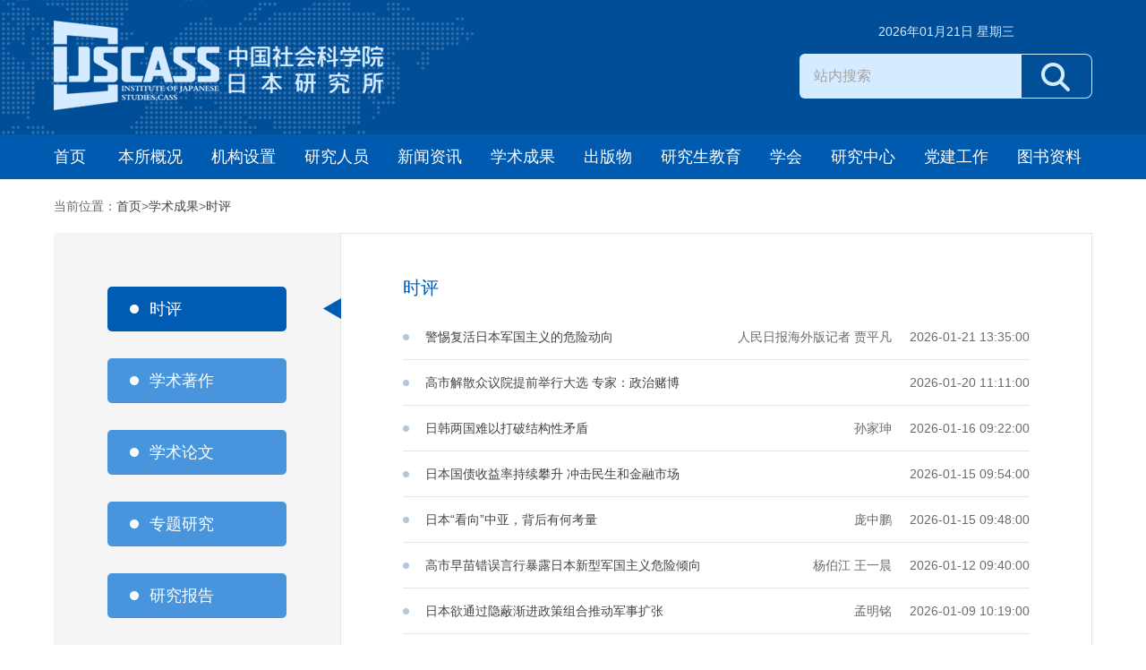

--- FILE ---
content_type: text/html
request_url: http://ijs.cass.cn/xsyj/bkwz/
body_size: 7481
content:
<!DOCTYPE html>
<html>

<head>
    <meta http-equiv="Content-Type" content="text/html; charset=utf-8" />
    <meta http-equiv="X-UA-Compatible" content="IE=edge,chrome=1" />
    <meta name="viewport" content="width=device-width, initial-scale=1.0, maximum-scale=1.0, user-scalable=no">
    <meta name="format-detection" content="telephone=no">
    <link href="../../images/public.css" rel="stylesheet" type="text/css" />
    <link href="../../images/index.css" rel="stylesheet" type="text/css" />
    <!-- <link rel="stylesheet" type="text/css" href="../../images/mobile.css" media="screen and (max-width:767px)" /> -->
    <link rel="stylesheet" type="text/css" href="../../images/mobile_index.css" media="screen and (max-width:1080px)" />
    <!--[if lt IE 9]>
    <script type="text/javascript" src="../../images/respond.min.js"></script>
    <![endif]-->
    <script src="../../images/jquery.min.js"></script>
    <script src="../../images/h5.js"></script>
    <script src="../../images/resize.js"></script>
    <script src="../../images/jquery.SuperSlide.js"></script>
    <script src="../../images/common.js"></script>
    <script src="../../images/index_2019.js"></script>  
    <script src="../../images/date.js"></script>
    <title>中国社会科学院日本研究所</title>
</head>

<body>

    <div class="container boxcenter">
<div class="head">
            <!-- pc头部 -->
            <div class="head_top mshow">
                <div class="head_body">
                    <div class="logo"><a href="index.html"><img src="../../images/2019_logo.png" /></a></div>
                    <div class="head_right">
                        <!-- <div class="lang"><a href="http://ijs.cssn.cn/" target="_blank">中文</a> / <a href="http://ijs.cssn.cn/riwen_68842/" target="_blank">日本语</a></div> -->
                        <div class="time" id= "time" style="text-align:center;float: none;">今 天 是：2019年1月1日 星期一</div>
                <form name="searchform" method="get" action="http://ijs.cssn.cn/was5/web/search" onsubmit="return  checkSeach();" target="_blank">
                <input type="hidden" id="channelid" name="channelid" value="285506" />

		<input type="hidden" value name="page" />
		<input type="hidden" value name="perpage" />
		<input type="hidden" value name="templet" />
		<input type="hidden" value="72.1446429754077.89" name="token" />
                <input type="hidden" id="searchscope" name="searchscope" value="DocTitle" />
                <input name="searchword2" id="textfield" type="hidden" />
                <div class="eyebrowSearchBox">
                    <input class="inputText" name="searchword" id="searchword" autocomplete="off" type="text" value="站内搜索" onfocus="if(this.value==this.defaultValue){this.value='';}" onblur="if(this.value==''||this.value==this.defaultValue){this.value=this.defaultValue;}" />
                    <input class="inputSubmit" type="submit" value="" />
                </div>
                </form>
                    </div>
                </div>
            </div>
            <!-- 手机头部 -->
            <div class="head_top pcshow">
                <div class="logo">
                    <h3><a href="../../"><img src="../../images/logo_m.png" /></a></h3>
                </div>
                <!-- <div class="header-right">
                    <p><a href=""><span>学术殿堂</span> · <span>思想库</span> · <span>智囊团</span></a></p>
                    <p class="en"><a href="">ACADEMIC HALLS,THINK TANK</a></p>
                </div> -->
            </div>
            <!-- pc导航 -->
            <div class="nav mshow">
                <div class="nav_list">
                    <ul>
                        <li class="no1"><a href="../../">首页</a></li>
                        <li style="padding:0 16px;"><a target="_blank" href="http://ijs.cssn.cn/bsgk/">本所概况</a></li>
						<li style="padding:0 16px;"><a target="_blank" href="http://ijs.cssn.cn/jgsz/">机构设置</a></li>

						<li style="padding:0 16px;"><a target="_blank" href="http://ijs.cssn.cn/yjry/">研究人员</a></li>

						<li style="padding:0 16px;"><a target="_blank" href="http://ijs.cssn.cn/xsdt/">新闻资讯</a></li>
						<li style="padding:0 16px;"><a target="_blank" href="http://ijs.cssn.cn/xsyj/">学术成果</a></li>

						<li style="padding:0 16px;"><a target="_blank" href="http://ijs.cssn.cn/chuban/">出版物</a></li>
						<li style="padding:0 16px;"><a target="_blank" href="http://ijs.cssn.cn/yanjiusheng/">研究生教育</a></li>
						<li style="padding:0 16px;"><a target="_blank" href="http://ijs.cssn.cn/xstt/">学会</a></li>
						<li style="padding:0 16px;"><a target="_blank" href="http://ijs.cssn.cn/yanjiuzhongxin/">研究中心</a></li>

<li style="padding:0 16px;"><a target="_blank" href="http://ijs.cssn.cn/djgz/">党建工作</a></li>

						<li style="padding:0 16px;"><a target="_blank" href="http://ijs.cssn.cn/tszl/">图书资料</a></li>
                    </ul>
                </div>
            </div>
            <!-- 手机端导航 -->
            <div class="nav pcshow">
                <a href="../../" class="home"><img src="../../images/home_m.png" /></a>
                <div class="eyebrowSearchBox">
                    时评
                </div>
                <div class="menus">
                    <a href="javascript:void(0);"><img src="../../images/menu_m.png" class='js_menu' /></a>
                    <a href="javascript:void(0);"><img src="../../images/close_m.png" class="nav_close" /></a>
                </div>
            </div>
            <!-- 手机端弹出层 -->
            <div class="model pcshow">
                <div class="m_menu_box">
                    <ul class="m_menu">
                        <li>
                            <h4><a href="javascript:void(0);">本所概况</a></h4>
                            <dl class="m_submenu">
								
								<dd><a href="../../bsgk/bsjj/">本所简介</a></dd>
                               
								
								<dd><a href="../../bsgk/xrld/">现任领导</a></dd>
                               
								
								<dd><a href="../../bsgk/lrld/">历任领导</a></dd>
                               
								
								<dd><a href="../../bsgk/lnryml/">历年人员名录</a></dd>
                               
								
                            </dl>

                        </li>
                        <li>
                            <h4><a href="javascript:void(0);">机构设置</a></h4>
                            <dl class="m_submenu">
                                
								<dd><a href="../../jgsz/xswyh/">学术委员会</a></dd>
                               
								
								<dd><a href="../../jgsz/zzyjs/">政治研究室</a></dd>
                               
								
								<dd><a href="../../jgsz/jjyjs/">经济研究室</a></dd>
                               
								
								<dd><a href="../../jgsz/wjyjs/">外交研究室</a></dd>
                               
								
								<dd><a href="../../jgsz/shyjs/">社会文化研究室</a></dd>
                               
								
								<dd><a href="../../jgsz/whyjs/">历史研究室</a></dd>
                               
								
								<dd><a href="../../jgsz/zhzlyjs_129837/">综合战略研究室</a></dd>
                               
								
								<dd><a href="../../jgsz/bjb/">日本学刊编辑部</a></dd>
                               
								
								<dd><a href="../../jgsz/tszls/">网络资料室</a></dd>
                               
								
								<dd><a href="../../jgsz/bgs/">办公室</a></dd>
                               
								
								<dd><a href="../../jgsz/kyc/">科研处</a></dd>
                               
								
                            </dl>

                        </li>

                        <li>
                            <h4><a href="javascript:void(0);">研究人员</a></h4>
                            <dl class="m_submenu">
                                
								<dd><a href="../../yjry/sld/">所领导</a></dd>
                               
								
								<dd><a href="../../yjry/rbzzyjs/">政治研究室</a></dd>
                               
								
								<dd><a href="../../yjry/rbjjyjs/">经济研究室</a></dd>
                               
								
								<dd><a href="../../yjry/rbwjyjs/">外交研究室</a></dd>
                               
								
								<dd><a href="../../yjry/rbwhyjs/">社会文化研究室</a></dd>
                               
								
								<dd><a href="../../yjry/rbshyjs/">历史研究室</a></dd>
                               
								
								<dd><a href="../../yjry/zhzzyjs/">综合战略研究室</a></dd>
                               
								
								<dd><a href="../../yjry/rbxkbjb/">日本学刊编辑部</a></dd>
                               
								
								<dd><a href="../../yjry/rbxkbjb_133584/">科研处</a></dd>
                               
								
								<dd><a href="../../yjry/ltxxz/">离退休学者</a></dd>
                               
								
                            </dl>
                        </li>


                        <li>
                            <h4><a href="javascript:void(0);">新闻资讯</a></h4>
                            <dl class="m_submenu">
                                
								<dd><a href="../../xsdt/bsxw/">本所新闻</a></dd>
                               
								
								<dd><a href="../../xsdt/xsjl/">学术动态</a></dd>
                               
								
								<dd><a href="../../xsdt/xshy/">学术会议</a></dd>
                               
								
								<dd><a href="../../xsdt/tpxw/">图片新闻</a></dd>
                               
								
								<dd><a href="../../xsdt/spxw/">视频新闻</a></dd>
                               
								
                            </dl>
                        </li>

                        <li>
                            <h4><a href="javascript:void(0);">学术成果</a></h4>
                            <dl class="m_submenu">
                                <dd><a href="./">时评</a></dd>
                                <dd><a href="../xszz/">学术著作</a></dd>
                                <dd><a href="javascript:void(0);">学术论文</a>
                                    <ul class="submenu">
										
                                        <li><a href="../xslw/rbzz/">日本政治</a></li>
                                        
                                        <li><a href="../xslw/rbwj/">日本外交</a></li>
                                        
                                        <li><a href="../xslw/rbjj/">日本经济</a></li>
                                        
                                        <li><a href="../xslw/rbsh/">日本社会</a></li>
                                        
                                        <li><a href="../xslw/rbwh/">日本文化</a></li>
                                        
                                        <li><a href="../xslw/zrgx/">中日关系</a></li>
                                         
                                    </ul>
                                    <div class="clear"></div>
                                </dd>
                                <dd><a href="javascript:void(0);">专题研究</a>
                                    <ul class="submenu">
                                        
                                        <li><a href="../yanjiu/makesizhuyiwenzhang/">马克思主义文章专栏</a></li>
                                        
                                        <li><a href="../yanjiu/pipancuowuxichao/">批判错误思潮文章专栏</a></li>
                                        
                                        <li><a href="../yanjiu/haiyangzhanlue/">日本海洋战略研究</a></li>
                                        
                                        <li><a href="../yanjiu/guojianengyuan/">日本国家能源战略研究</a></li>
                                        
                                        <li><a href="../yanjiu/rbllhshydzlyj/">日本老龄化社会应对战略研究</a></li>
                                        
                                        <li><a href="../yanjiu/ruanshili/">日本的文化软实力战略研究</a></li>
                                        
                                        <li><a href="../yanjiu/duirizhanlue/">中国对日战略研究</a></li>
                                        
                                        <li><a href="../yanjiu/anquanzhanlue/">日本国家安全战略研究</a></li>
                                         
                                    </ul>
                                </dd>
                                <dd><a href="../baogao/">研究报告</a></dd>
                                <dd><a href="../qita/">书评及其他</a></dd>
                            </dl>

                        </li>
                        <li>
                            <h4><a href="javascript:void(0);">出版物</a></h4>
                            <dl class="m_submenu">
                                
								<dd><a href="../../chuban/rbxk/">日本学刊</a></dd>
                               
								
								<dd><a href="../../chuban/rbwl/">日本文论</a></dd>
                               
								
								<dd><a href="../../chuban/lanpishu/">日本蓝皮书</a></dd>
                               
								
								<dd><a href="../../chuban/jingjilanpishu/">日本经济蓝皮书</a></dd>
                               
								
								<dd><a href="../../chuban/nianjian/">中国日本研究年鉴</a></dd>
                               
								
								<dd><a href="../../chuban/zzguancha/">日本追踪与观察</a></dd>
                               
								
								<dd><a href="../../chuban/zhanlue/">日本战略研究报告</a></dd>
                               
								
                            </dl>

                        </li>

                        <li>
                            <h4><a href="javascript:void(0);">研究生教育</a></h4>
                            <dl class="m_submenu">
                                
									<dd><a href="../../yanjiusheng/rbxjj/">日本系简介</a></dd>                             
								
									<dd><a href="../../yanjiusheng/jiaowu/">教育教学</a></dd>                             
								
									<dd><a href="../../yanjiusheng/dsjs/">导师介绍</a></dd>                             
								
									<dd><a href="../../yanjiusheng/zhaosheng/">招生信息</a></dd>                             
								
									<dd><a href="../../yanjiusheng/boshihou/">博士后流动站</a></dd>                             
								
                            </dl>
                        </li>
                        <li>
                            <h4><a href="javascript:void(0);">学会</a></h4>
                            <dl class="m_submenu">
                                <dd><a href="javascript:void(0);">中华日本学会</a>
                                    <ul class="submenu">
                                        
                                        <li><a href="../../xstt/zhrbxh/xhxxjs/">学会简介</a></li>
                                        
                                        <li><a href="../../xstt/zhrbxh/xhhdxx/">学会活动</a></li>
                                        
                                        <li><a href="../../xstt/zhrbxh/xhzc/">学会章程</a></li>
                                        
                                        <li><a href="../../xstt/zhrbxh/xhzz/">学会组织</a></li>
                                         

                                    </ul>
                                    <div class="clear"></div>
                                </dd>
                                <dd><a href="javascript:void(0);">全国日本经济学会</a>
                                    <ul class="submenu">
                                        
                                        <li><a href="../../xstt/qgrbjjxh/xhxxjs_25075/">学会简介</a></li>
                                        
                                        <li><a href="../../xstt/qgrbjjxh/xhhdxx_25076/">学会活动</a></li>
                                        
                                        <li><a href="../../xstt/qgrbjjxh/jjxh_xhzc/">学会章程</a></li>
                                        
                                        <li><a href="../../xstt/qgrbjjxh/xhzz/">学会组织</a></li>
                                         

                                    </ul>
                                    <div class="clear"></div>
                                </dd>
                            </dl>
                        </li>
                        <li>
                            <h4><a href="javascript:void(0);">研究中心</a></h4>
                            <dl class="m_submenu">
							<dd><a href="javascript:void(0);">东海问题研究中心</a>
                                    <ul class="submenu">
                                        
                                        <li><a href="../../yanjiuzhongxin/zrgxyjzx_130482/zxxxjs/">中心简介</a></li>
                                        
                                        <li><a href="../../yanjiuzhongxin/zrgxyjzx_130482/zxhdxx/">中心活动</a></li>
                                        
                                        <li><a href="../../yanjiuzhongxin/zrgxyjzx_130482/zxzc/">中心章程</a></li>
                                        
                                        <li><a href="../../yanjiuzhongxin/zrgxyjzx_130482/zxzz/">中心组织</a></li>
                                         

                                    </ul>
                                    <div class="clear"></div>
                                </dd>
								
                                <dd><a href="javascript:void(0);">中日关系研究中心</a>
                                    <ul class="submenu">
                                        
                                        <li><a href="../../yanjiuzhongxin/zrgxyjzx/zxxxjs/">中心简介</a></li>
                                        
                                        <li><a href="../../yanjiuzhongxin/zrgxyjzx/zxhdxx/">中心活动</a></li>
                                        
                                        <li><a href="../../yanjiuzhongxin/zrgxyjzx/zxzc/">中心章程</a></li>
                                        
                                        <li><a href="../../yanjiuzhongxin/zrgxyjzx/zxzz/">中心组织</a></li>
                                         

                                    </ul>
                                    <div class="clear"></div>
                                </dd>
                                <dd><a href="javascript:void(0);">中日经济研究中心</a>
                                    <ul class="submenu">
                                        
                                        <li><a href="../../yanjiuzhongxin/zrjjyjzx/zxxxjs_25081/">中心简介</a></li>
                                        
                                        <li><a href="../../yanjiuzhongxin/zrjjyjzx/zxhdxx/">中心活动</a></li>
                                        
                                        <li><a href="../../yanjiuzhongxin/zrjjyjzx/zxzc/">中心章程</a></li>
                                        
                                        <li><a href="../../yanjiuzhongxin/zrjjyjzx/zxzz/">中心组织</a></li>
                                         

                                    </ul>
                                    <div class="clear"></div>
                                </dd>
                                <dd><a href="javascript:void(0);">日本政治研究中心</a>
                                    <ul class="submenu">
                                        
                                        <li><a href="../../yanjiuzhongxin/rbzzyjzx/zxxxjs_25084/">中心简介</a></li>
                                        
                                        <li><a href="../../yanjiuzhongxin/rbzzyjzx/zxhdxx/">中心活动</a></li>
                                        
                                        <li><a href="../../yanjiuzhongxin/rbzzyjzx/zxzc/">中心章程</a></li>
                                        
                                        <li><a href="../../yanjiuzhongxin/rbzzyjzx/zxzz/">中心组织</a></li>
                                         

                                    </ul>
                                    <div class="clear"></div>
                                </dd>
                                <dd><a href="javascript:void(0);">中日社会文化研究中心</a>
                                    <ul class="submenu">
                                        
                                        <li><a href="../../yanjiuzhongxin/zrshwhyj/xxjs/">中心简介</a></li>
                                        
                                        <li><a href="../../yanjiuzhongxin/zrshwhyj/hdxx/">中心活动</a></li>
                                        
                                        <li><a href="../../yanjiuzhongxin/zrshwhyj/zxzc/">中心章程</a></li>
                                        
                                        <li><a href="../../yanjiuzhongxin/zrshwhyj/zxzz/">中心组织</a></li>
                                         

                                    </ul>
                                    <div class="clear"></div>
                                </dd>
                            </dl>
                        </li>

<li>
                            <h4><a href="javascript:void(0);">党建工作</a></h4>
                            <dl class="m_submenu">
                                
									<dd><a href="../../djgz/zt_esjsizqh/">二十届四中全会</a></dd>                             
								
									<dd><a href="../../djgz/zt_djjy/">党纪教育</a></dd>                             
								
									<dd><a href="../../djgz/zt_bxgd/">八项规定</a></dd>                             
								
									<dd><a href="../../djgz/zt_szqh/">三中全会</a></dd>                             
								
                            </dl>
                        </li>

                        <li>
                            <h4><a href="javascript:void(0);">图书资料</a></h4>
                            <dl class="m_submenu">
                                
									<dd><a href="http://book.cass.cn/">馆藏查询</a></dd>                             
								
									<dd><a href="../../tszl/xszl/">学术资料</a></dd>                             
								
									<dd><a href="../../tszl/rbdsj/">日本大事记</a></dd>                             
								
									<dd><a href="../../tszl/sjk/">数据库</a></dd>                             
								
									<dd><a href="../../tszl/xglj/">相关链接</a></dd>                             
								
                            </dl>
                        </li>
                    </ul>
                </div>
            </div>
        </div>
        <div class="main2">
            <div class="daohang mshow">当前位置：<a href="../../" title="首页" class="CurrChnlCls">首页</a>&gt;<a href="../" title="学术成果" class="CurrChnlCls">学术成果</a>&gt;<a href="./" title="时评" class="CurrChnlCls">时评</a>
            </div>
            <div class="left mshow" id="left">
                <div class="list_nav">
                    <ul>
                        
										<li class="hover"><a href="./">时评</a><i></i></li>
						
										<li ><a href="../xszz/">学术著作</a><i></i></li>
						
										<li ><a href="../xslw/">学术论文</a><i></i></li>
						
										<li ><a href="../yanjiu/">专题研究</a><i></i></li>
						
										<li ><a href="../baogao/">研究报告</a><i></i></li>
						
										<li ><a href="../qita/">书评及其他</a><i></i></li>
						
                    </ul>
                </div>
            </div>
            <div class="right" id="right">
                <div class="right_list">
                    <div class="right_title mshow">时评</div>
                    <ul>
					
                        <li> 
                            <!-- pc端来源和时间 -->
                           <span class="time mshow">2026-01-21 13:35:00</span> <span class="mshow">人民日报海外版记者 贾平凡</span>
						   <a href="./202601/t20260121_5970240.shtml" target="_blank">警惕复活日本军国主义的危险动向</a>
                           <!-- 手机端时间 -->
                               <span class="time pcshow">2026-01-21 13:35:00</span>
                       </li>
					
                        <li> 
                            <!-- pc端来源和时间 -->
                           <span class="time mshow">2026-01-20 11:11:00</span> <span class="mshow"></span>
						   <a href="./202601/t20260120_5970050.shtml" target="_blank">高市解散众议院提前举行大选 专家：政治赌博</a>
                           <!-- 手机端时间 -->
                               <span class="time pcshow">2026-01-20 11:11:00</span>
                       </li>
					
                        <li> 
                            <!-- pc端来源和时间 -->
                           <span class="time mshow">2026-01-16 09:22:00</span> <span class="mshow">孙家珅</span>
						   <a href="./202601/t20260116_5969572.shtml" target="_blank">日韩两国难以打破结构性矛盾</a>
                           <!-- 手机端时间 -->
                               <span class="time pcshow">2026-01-16 09:22:00</span>
                       </li>
					
                        <li> 
                            <!-- pc端来源和时间 -->
                           <span class="time mshow">2026-01-15 09:54:00</span> <span class="mshow"></span>
						   <a href="./202601/t20260115_5969406.shtml" target="_blank">日本国债收益率持续攀升 冲击民生和金融市场</a>
                           <!-- 手机端时间 -->
                               <span class="time pcshow">2026-01-15 09:54:00</span>
                       </li>
					
                        <li> 
                            <!-- pc端来源和时间 -->
                           <span class="time mshow">2026-01-15 09:48:00</span> <span class="mshow">庞中鹏</span>
						   <a href="./202601/t20260115_5969394.shtml" target="_blank">日本“看向”中亚，背后有何考量</a>
                           <!-- 手机端时间 -->
                               <span class="time pcshow">2026-01-15 09:48:00</span>
                       </li>
					
                        <li> 
                            <!-- pc端来源和时间 -->
                           <span class="time mshow">2026-01-12 09:40:00</span> <span class="mshow">杨伯江 王一晨</span>
						   <a href="./202601/t20260112_5968723.shtml" target="_blank">高市早苗错误言行暴露日本新型军国主义危险倾向</a>
                           <!-- 手机端时间 -->
                               <span class="time pcshow">2026-01-12 09:40:00</span>
                       </li>
					
                        <li> 
                            <!-- pc端来源和时间 -->
                           <span class="time mshow">2026-01-09 10:19:00</span> <span class="mshow">孟明铭</span>
						   <a href="./202601/t20260109_5968559.shtml" target="_blank">日本欲通过隐蔽渐进政策组合推动军事扩张</a>
                           <!-- 手机端时间 -->
                               <span class="time pcshow">2026-01-09 10:19:00</span>
                       </li>
					
                        <li> 
                            <!-- pc端来源和时间 -->
                           <span class="time mshow">2026-01-09 10:13:00</span> <span class="mshow">陳祥</span>
						   <a href="./202601/P020260109370659431631.pdf" target="_blank">痛擊日本「新軍國主義」 堅決捍衛主權與和平</a>
                           <!-- 手机端时间 -->
                               <span class="time pcshow">2026-01-09 10:13:00</span>
                       </li>
					
                        <li> 
                            <!-- pc端来源和时间 -->
                           <span class="time mshow">2026-01-07 09:47:00</span> <span class="mshow"></span>
						   <a href="./202601/t20260107_5968209.shtml" target="_blank">日本新财年预算总额及防卫预算或均创新高</a>
                           <!-- 手机端时间 -->
                               <span class="time pcshow">2026-01-07 09:47:00</span>
                       </li>
					
                        <li> 
                            <!-- pc端来源和时间 -->
                           <span class="time mshow">2026-01-04 09:02:00</span> <span class="mshow">闫坤 周旭海</span>
						   <a href="./202601/t20260104_5967746.shtml" target="_blank">新变局下的2026年中日经贸关系走势展望</a>
                           <!-- 手机端时间 -->
                               <span class="time pcshow">2026-01-04 09:02:00</span>
                       </li>
					
                        <li> 
                            <!-- pc端来源和时间 -->
                           <span class="time mshow">2025-12-31 10:37:00</span> <span class="mshow"></span>
						   <a href="./202512/t20251231_5964857.shtml" target="_blank">“再军事化”加速 日本拟明年修改“安保三文件”危害地区安全稳定</a>
                           <!-- 手机端时间 -->
                               <span class="time pcshow">2025-12-31 10:37:00</span>
                       </li>
					
                        <li> 
                            <!-- pc端来源和时间 -->
                           <span class="time mshow">2025-12-31 10:33:00</span> <span class="mshow"></span>
						   <a href="./202512/t20251231_5964849.shtml" target="_blank">日本核试探是“饮鸩止渴” 可能酝酿战略性灾难</a>
                           <!-- 手机端时间 -->
                               <span class="time pcshow">2025-12-31 10:33:00</span>
                       </li>
					
                        <li> 
                            <!-- pc端来源和时间 -->
                           <span class="time mshow">2025-12-29 12:57:00</span> <span class="mshow">杨伯江</span>
						   <a href="./202512/t20251229_5964281.shtml" target="_blank">杨伯江 | 历史的红线与现实的挑衅：高市早苗言行背后的秩序危机</a>
                           <!-- 手机端时间 -->
                               <span class="time pcshow">2025-12-29 12:57:00</span>
                       </li>
					
                        <li> 
                            <!-- pc端来源和时间 -->
                           <span class="time mshow">2025-12-23 10:10:00</span> <span class="mshow">卢昊</span>
						   <a href="./202512/t20251223_5962273.shtml" target="_blank">日本将进入“无熊猫时代”，怪谁？</a>
                           <!-- 手机端时间 -->
                               <span class="time pcshow">2025-12-23 10:10:00</span>
                       </li>
					
                        <li> 
                            <!-- pc端来源和时间 -->
                           <span class="time mshow">2025-12-18 13:42:00</span> <span class="mshow">Yan Kun</span>
						   <a href="./202512/t20251218_5960691.shtml" target="_blank">Japan paying high price for PM‘s rhetoric</a>
                           <!-- 手机端时间 -->
                               <span class="time pcshow">2025-12-18 13:42:00</span>
                       </li>
					
                        <li> 
                            <!-- pc端来源和时间 -->
                           <span class="time mshow">2025-12-10 09:38:00</span> <span class="mshow"></span>
						   <a href="./202512/t20251210_5954904.shtml" target="_blank">日本“地缘政治迷思”危害地区和平</a>
                           <!-- 手机端时间 -->
                               <span class="time pcshow">2025-12-10 09:38:00</span>
                       </li>
					
                       
                    </ul>
                    <div class="pages">
                        <script language="javascript">
//createPageHTML(32, 0, "index", "shtml");
var currentPage = 0;//所在页从0开始
//var headPage = "index"+"."+"shtml";//首页
//var tailPage = "index_" + (countPage-1) + ".shtml"//尾页
var prevPage = currentPage-1//上一页
var nextPage = currentPage+1//下一页
var countPage = 32//共多少页

var num = 6;
var startPage=currentPage-2;
if(startPage<0) startPage=0;
var endpage=startPage+num;
if(endpage>countPage)endpage=countPage;

startPage=endpage-6;
if(startPage<0) startPage=0;

if(countPage>1){
//设置上一页代码
if(countPage>1&&currentPage!=0&&currentPage!=1)
	document.write("<a style='width: ' href=\"index.shtml\" target=\"_self\">首页</a><a class='pagePrev' href=\"index"+"_" + prevPage + "."+"shtml\" target=\"_self\">上一页</a>");
else if(countPage>1&&currentPage!=0&&currentPage==1)
	document.write("<a style='width: ' href=\"index.shtml\" target=\"_self\">首页</a><a  class='pagePrev' href=\"index.shtml\" target=\"_self\">上一页</a>");
else
	document.write("");
	
//循环
//var num = 5;
//for(var i=0+(currentPage-1-(currentPage-1)%num) ; i<=(num+(currentPage-1-(currentPage-1)%num))&&(i<countPage) ; i++){



for(var i=startPage; i<endpage ; i++){

	if(currentPage==i)
		document.write("<a class=\"active\" >"+(i+1)+"</a>");
	else if(i==0){
		document.write("<a href=\"index.shtml\" target=\"_self\">"+1+"</a>");
	}else 
		document.write("<a href=\"index"+"_" + i + "."+"shtml\" target=\"_self\">"+(i+1)+"</a>");
}

//设置下一页代码 
if(countPage>1&&currentPage!=(countPage-1))
	document.write("<a class=\"pageNext\" href=\"index"+"_" + nextPage + "."+"shtml\" target=\"_self\">下一页</a><a style='width: ' href=\"index_" + (countPage-1) + ".shtml\" target=\"_self\">尾页</a>");
else
	document.write("");
	
function toPage(){
        var regExp=new RegExp("^[0-9]*$");
	var _num = document.getElementById("num").value;
	var str = "index"+"_"+(_num-1)+"."+"shtml";
	var url = location.href.substring(0,location.href.lastIndexOf("/")+1);
	if(_num<=1||_num==null)
		location.href = url+"index"+"."+"shtml";
	else if(_num>countPage)
		alert("本频道最多"+countPage+"页");
        else if(!regExp.test(_num))
                alert("请输入正确的页码");
	else
		location.href = url+str;
}
}else{

}
</script>   
                    </div>
                </div>
            </div>
        </div>
    </div>
    <!-- 底部 -->
<div class="footer">
        <div class="ftbody">
            <div class="hzmt mshow">
                <p>合作媒体</p>
                <ul>

                <li><a href="https://rbxk.ajcass.com" target="_blank">日本学刊 </a></li>


                <li><a href="http://www.cssn.cn" target="_blank">中国社会科学网 </a></li>


                <li><a href="http://bjryzx.bfsu.edu.cn/" target="_blank">北京日本学研究中心 </a></li>


                <li><a href="http://www.jsc.fudan.edu.cn/index.php" target="_blank">复旦大学日本研究中心 </a></li>


                <li><a href="http://www.riyan.nankai.edu.cn" target="_blank">南开大学日本研究院 </a></li>


                <li><a href="http://rbyjs.lnu.edu.cn/" target="_blank">辽宁大学日本研究所 </a></li>


                <li><a href="http://nasa.jlu.edu.cn/" target="_blank">吉林大学东北亚研究院 </a></li>


                <li><a href="http://rbyjs.nenu.edu.cn/" target="_blank">东北师范大学日本研究所 </a></li>


                <li><a href="http://www.tass-tj.org.cn/Page/InstituteDefault.aspx?NCode=rbyjs" target="_blank">天津社会科学院日本研究所 </a></li>


                <li><a href="https://www.mfa.gov.cn/" target="_blank">外交部 </a></li>


                <li><a href="http://www.people.com.cn/" target="_blank">人民网 </a></li>


                <li><a href="http://www.xinhuanet.com/" target="_blank">新华网 </a></li>


                <li><a href="http://www.china.com.cn" target="_blank">中国网 </a></li>


                <li><a href="http://www.diaoyudao.org.cn/" target="_blank">钓鱼岛 </a></li>


 <li><a id="hzmt_gd" target="_blank" href="../../2019/hzmt/">更多&gt; &gt; </a></li>
                    <div class="clear"></div>
                </ul>
            </div>
            <p class="ft">
                <a href="http://ijs.cssn.cn/2019/gywm/" target="_blank">关于我们</a>　　
                <a href="http://ijs.cssn.cn/2019/cpjy/" target="_blank">诚聘精英</a>　　
                <a href="http://ijs.cssn.cn/2019/wzdt/" target="_blank">网站地图</a>　　
                <a href="http://ijs.cssn.cn/2019/lxwm/" target="_blank">联系我们</a>
            </p>
            <p class="pcshow copy">Copyright 2021 中国社会科学院日本研究所. All Rights Reserved</p>
        </div>
<!--         <div class="website mshow">
            <span id="cnzz_stat_icon_1256793103"><a href="https://www.cnzz.com/stat/website.php?web_id=1256793103"
                    target="_blank" title="站长统计"><img border="0" hspace="0" vspace="0" src="../../images/pic.gif" /></a></span>
        </div> -->

    </div>
</body>
</html>

--- FILE ---
content_type: text/css
request_url: http://ijs.cass.cn/images/public.css
body_size: 1241
content:
@charset "utf-8";
html, body, div, span, applet, object, iframe,
h1, h2, h3, h4, h5, h6, p, blockquote, pre,
a, abbr, acronym, address, big, cite, code,
del, dfn, em, img, ins, kbd, q, s, samp,
small, strike, strong, sub, sup, tt, var,
b, u, i, center,
dl, dt, dd, ol, ul, li,
fieldset, form, label, legend,
table, caption, tbody, tfoot, thead, tr, th, td,
article, aside, canvas, details, embed,
figure, figcaption, footer, header, hgroup,
menu, nav, output, ruby, section, summary,
time, mark, audio, video { margin:0; padding:0; border: 0;} 
a,area{ outline:none; blr:expression(this.onFocus=this.blur()); }
a { text-decoration:none;color:#444;}
a:hover { text-decoration:none; -webkit-tap-highlight-color:transparent; color:#2966ca}
img { -ms-interpolation-mode: bicubic; }

html, body { font-family:'微软雅黑', sans-serif;} 
html{height:100%; position:relative}
input { border-radius:0; }  
button{-webkit-appearance: none; border-radius:0;} 
div, span, h1, h2, h3, h4, h5, h6, p, a, img, dl, dt, dd, ol, ul, li, form { list-style:none; }
@-webkit-viewport { width:device-width; }
@-moz-viewport { width:device-width; }
@-ms-viewport { width:device-width; }
@-o-viewport { width:device-width; }
@viewport { width:device-width; }
.boxcenter { margin:0 auto;}
.fl_all { float:left; display:inline-block }
.fr_all { float:right; display:inline-block }
.txtdot { overflow:hidden; white-space:nowrap; text-overflow:ellipsis }

.clear{
    clear: both;
}
*{
    -webkit-text-size-adjust: none;
}
/*responsive Normal*/
.maxcontainer { min-width:1200px; }
/* .container {width:1200px;} */
.fl_pc { float:left; display:inline-block }
.fr_pc { float:right; display:inline-block }
.col_2in1 { width:50%; *width:49.9% }
.col_3in1 { width:33.3%  }
.col_4in1 { width:25%; *width:24.9% }
.col_5in1 { width:20%; *width:19.9% }
.col_6in1 { width:16.6% }
.pcshow { display:none; }
.mshow { display:block; }
.padshow{display:none;}
.mar0{margin-left:0 !important; margin-right:0 !important;}
.clearfix:after {content:""; display:block; height:0; visibility:hidden; clear:both; }
.clearfix{zoom:1;}
.clear{clear:both; height:0; font-size:0;overflow:hidden; line-height:0;}
.main{position:relative; overflow:hidden;}

.demo { border:10px #3366CC solid; height:960px; background-image: linear-gradient(to bottom, #09F, #6C6); font-size:30px; color:#FFF; text-align:center; line-height:80px; }

--- FILE ---
content_type: text/css
request_url: http://ijs.cass.cn/images/index.css
body_size: 5992
content:
@charset "utf-8";
/* CSS Document */


/*f_开头为float漂浮,l:左 r:右*/
.lay_mid {
    margin: 0 auto
}

.left {
    float: left;
}

.middle {
    float: left;
}

.right {
    float: right;
}

/*字体*/
.f12 {
    font-size: 12px;
}

.f14 {
    font-size: 14px;
}

.bold {
    font-weight: bold;
}

.txtcenter {
    text-align: center
}

.txtleft {
    text-align: left
}

.red {
    color: #F00;
}

.blue {
    color: #00F;
}

.green {
    color: #3E940D;
}

.dis {
    display: block;
}

.undis {
    display: none;
}

.mart20 {
    margin-top: 20px;
}

.mart30 {
    margin-top: 30px;
}

.marb5 {
    margin-bottom: 5px;
    clear: both
}

.marb6 {
    margin-bottom: 6px;
    clear: both
}

.marb7 {
    margin-bottom: 7px;
    clear: both
}

.marb8 {
    margin-bottom: 8px;
    clear: both
}

.marb9 {
    margin-bottom: 9px;
    clear: both
}

.marb10 {
    margin-bottom: 10px;
    clear: both
}

.marb15 {
    margin-bottom: 15px;
    clear: both
}

.marb20 {
    margin-bottom: 22px;
    clear: both
}

.padt30 {
    padding-top: 30px
}

.w60 {
    width: 60px
}

.clear {
    clear: both;
    height: 1px;
    margin-bottom: -1px;
    *display: inline;
    overflow: hidden;
}

.cls:after {
    content: ".";
    display: block;
    height: 0;
    clear: both;
    visibility: hidden;
}

.cls {
    display: inline-block;
}

.b {
    font-weight: bold
}

img {
    max-width: 100%;
    vertical-align: top;
}

body {
    font-size: 14px;
    color: #6B6B6B;
}

.yinying {
    z-index: 9;
    -moz-box-shadow: 0px 0px 22px #A4C1DD;
    -webkit-box-shadow: 0px 0px 22px #A4C1DD;
    box-shadow: 0px 0px 22px #A4C1DD;
    overflow: hidden;
    border-radius: 0;
    background-color: #fff;
}

.head {
    background: #F4FAFF;
}

.head_top {
    background: url(2019_topbg.gif) center no-repeat;
    height: 150px;
}

.head .head_body {
    height: 150px;
    width: 1160px;
    margin: 0 auto;
}

.head .head_body .logo {
    float: left;
    width: 716px;
    margin-top: 23px;
}

.head .head_body .head_right {
    float: right;
    text-align: right;
}

.head .head_body .head_right .time {
    line-height: 30px;
    margin-top: 20px;
    color: #D5EBFF;
    float: left;
    margin-bottom: 10px;
}

.head .head_body .head_right .lang {
    float: right;
    line-height: 30px;
    margin-top: 20px;
    color: #D5EBFF;
}

.head .head_body .head_right .lang a {
    color: #D5EBFF;
}

.head .eyebrowSearchBox {
    height: 50px;
    background: #D5EBFF;
    border-radius: 6px 0px 0px 6px;
    padding-left: 10px;
    clear: both;
}

.head .eyebrowSearchBox .inputText {
    width: 230px;
    height: 48px;
    line-height: 48px;
    background: #D5EBFF;
    outline: none;
    color: #A4A4A4;
    font-size: 16px;
    display: block;
    float: left;
    padding-left: 6px;
    border: 0;
}

.head .eyebrowSearchBox .inputSubmit {
    cursor: pointer;
    border: 0;
    width: 79px;
    height: 50px;
    background: url(2019_search.jpg) no-repeat center center;
}

.nav {
    background: #005BB0;
}

.nav .nav_list {
    width: 1200px;
    margin: 0 auto;
    height: 50px;
    line-height: 50px;
}

.nav .nav_list .no1 {
    padding: 0 20px;
}

.nav .nav_list ul li {
    float: left;
    text-align: center;
    position: relative;
    padding: 0 22px;
}

.nav .nav_list ul li:hover {
    background: url(2019_nav_jiao.gif) center bottom no-repeat;
}

.nav .nav_list ul li a {
    color: #fff;
    font-size: 18px;
    display: block;
}

.nav .nav_list .hover a {
    color: #D5EBFF;
    background: url(2019_nav_jiao.gif) center bottom no-repeat;
}

.nav_box_list {
    width: 133px;
    position: absolute;
    left: 0;
    top: 60px;
    z-index: 9;
    -moz-box-shadow: 0px 0px 10px #ABABAB;
    -webkit-box-shadow: 0px 0px 10px #ABABAB;
    box-shadow: 0px 0px 10px #ABABAB;
    overflow: hidden;
    border-radius: 0;
    opacity: 0;
}

.nav_box_list dl dd {
    line-height: 60px;
    height: 60px;
    background: #fff;
    text-align: left;
}

.nav_box_list a {
    display: block;
    padding-left: 35px;
    /* color: #575757 !important;
    font-size: 16px !important; */
}

.nav_box_list dl dd:hover {
    background: #F2F2F2;
}

.nav_box_list dl dd a:hover {
    /* color: #3B9CF1 !important; */
}

.main {
    width: 1200px;
    margin: 0 auto;
    overflow: hidden;
}

.main2 {
    width: 1160px;
    margin: 0 auto;
    overflow: hidden;
}

.main_box {
    margin-top: 10px;
    overflow: hidden;
}

.box_left {
    width: 660px;
    height: 348px;
    float: left;
    z-index: 1;
    margin: 20px;
    margin-right: 0;
}

.title {
    background: #005BB0;
    overflow: hidden;
}

.title span {
    float: right;
    padding-right: 10px;
    line-height: 50px;
}

.title span a {
    color: #fff;
}

.title .title_txt {
    float: left;
    font-size: 18px;
    color: #fff;
    margin: 10px 0 10px 20px;
}

.title .title_txt a {
    color: #fff;
}

.title2 {
    border-bottom: 1px #4895DD solid;
    line-height: 41px;
    overflow: hidden;
}

.title2 span {
    float: right;
    padding-right: 10px;
}

.title2 span a {
    color: #4895DD;
    font-size: 16px;
}

.title2 .title_txt {
    float: left;
    font-size: 22px;
    color: #005CB3;
}

.title2 .title_txt ul li {
    float: left;
}

.title2 .title_txt .cur {
    font-weight: bold;
}

.title2 .title_txt a {
    color: #005CB3;
}

.rt_box {
    clear: both;
    overflow: hidden;
    padding: 0 30px;
}

.rt_box h3 {
    font-size: 18px;
    margin-top: 20px;
}

.rt_box h3 a {
    color: #DE0010;
    font-weight: bold;
}

.rt_box p {
    line-height: 22px;
    font-size: 12px;
}

.rt_box_list {
/*     overflow: hidden; */
    padding: 10px 20px;
}

.rt_box_list ul li {
    background: url(2019_dian.gif) 0px 20px no-repeat;
    padding-left: 20px;
    line-height: 46px;
    font-size: 16px;
}

.rt_box_list a {
    display: block;
    border-bottom: 1px #B4C6D9 solid;
}

.rt_box_list span {
    float: right;
    color: #999999;
}

.box_right {
    width: 470px;
    float: right;
    margin: 20px;
    margin-left: 0;
    background: #F6FAFE;
}

/*轮播图*/
.boxPic {
    width: 660px;
    height: 348px;
    position: relative;
    z-index: 0;
}

.boxPic .bd ul li {
    width: 660px;
    height: 348px;
    position: relative;
    
}

.boxPic .bd ul li img {
    width: 660px;
    height: 348px;
    box-shadow: 0px 0px 22px #a4c1dd;
}

.boxPic .bd ul li p {
    position: absolute;
    left: 0;
    bottom: 0;
    width: 640px;
    height: 50px;
    line-height: 50px;
    padding-left: 20px;
    background: url(txtbj2.png) left top repeat;
    color: #fff;
    font-size: 16px;
}

.boxPic .hd {
    position: absolute;
    right: 20px;
    bottom: 20px;
    z-index: 9
}

.boxPic .hd ul li {
    width: 12px;
    height: 12px;
    margin-left: 10px;
    background-color: #8B898A;
    text-align: center;
    color: #C6C4C5;
    float: left;
    display: block;
    font-size: 12px;
    line-height: 18px;
    border-radius: 10px;
}

.boxPic .hd ul li.on {
    background-color: #fff;
    color: #FFFFFF
}

.slider-carousel {
    width: 100%;
    overflow: hidden;
    position: relative;
}

.slider-carousel .item {
    width: 100%;
}

.slider-carousel .slidesjs-navigation {
    top: 36%;
    width: 42px;
    height: 69px;
    text-indent: -9999em;
    display: block;
    position: absolute;
    z-index: 100;
    display: none;
}

.slidesjs-previous {
    background: url(2019_btn03.png) no-repeat;
    left: 0px;
}

.slidesjs-next {
    background: url(2019_btn04.png) no-repeat;
    right: 0px;
}

.slidesjs-previous:hover {
    background: url(2019_btn01.png) no-repeat;
}

.slidesjs-next:hover {
    background: url(2019_btn02.png) no-repeat;
}

.slidesjs-pagination {
    bottom: 18px;
    width: 115px;
    height: 12px;
    right: 15px;
    overflow: hidden;
    position: absolute;
    z-index: 10;
    -ms-zoom: 1;
}

.slidesjs-pagination-item {
    width: 18px;
    height: 18px;
    float: left;
    margin-left: 5px;
}

.slidesjs-pagination-item a {
    width: 12px;
    height: 12px;
    background-color: #8B898A;
    text-align: center;
    color: #C6C4C5;
    float: left;
    display: block;
    font-size: 12px;
    line-height: 18px;
    border-radius: 10px;
    text-indent: -999rem;
}

.slidesjs-pagination-item a.active {
    background-color: #fff;
    color: #FFFFFF
}

.slider-carousel .titBg {
    left: 0px;
    width: 100%;
    height: 50px;
    bottom: 0px;
    position: absolute;
    z-index: 1;
}

.slider-carousel .subtitle {
    width: 70%;
    left: 20px;
    height: 50px;
    bottom: 0px;
    position: absolute;
    z-index: 2;
}

.slider-carousel .subtitle h6 {
    height: 50px;
    color: rgb(255, 255, 255);
    line-height: 50px;
    overflow: hidden;
    font-size: 16px;
}

.slider-carousel .subtitle h6 a {
    color: rgb(255, 255, 255);
}

#Marquee_x {
    overflow: hidden;
    width: 960px;
    float: left;
}

#Marquee_x ul li, #Marquee_x ul li div {
    float: left;
    overflow: hidden
}

#Marquee_x ul li div {
    float: left;
    overflow: hidden
}

.mid_news {
    height: 56px;
    line-height: 56px;
    background-color: #E7F4FF;
    color: #A5A5A5;
    overflow: hidden;
    clear: both;
}

.mid_news ul li {
    float: left;
    margin-right: 30px;
    overflow: hidden
}

.mid_news a {
    color: #3E3F40;
}

.mid_news a:hover {
    color: #365DA3;
}

.mid_news span {
    padding: 0 30px;
    background: url(2019_dian2.gif) 44px 6px no-repeat;
}

.mid_news_tilte {
    background: url(2019_tz.gif) 30px 19px no-repeat;
    padding-left: 60px;
    float: left;
    margin-right: 30px;
    color: #00508B;
}

.box_list1 {
    width: 370px;
    float: left;
}

.box_list2 {
    width: 280px;
    float: right;
    margin-top: 20px;
}

.md_box_list {
    overflow: hidden;
    padding: 20px 0;
}

.md_box_list ul {
    clear: both;
}

.md_box_list ul li {
    background: url(2019_dian.gif) 0px 14px no-repeat;
    padding-left: 20px;
    line-height: 34px;
}

.md_box_list span {
    float: right;
    color: #999999;
}

.md_box_list .bt {
    color: #1D6499;
}

.md_box_list i {
    color: #1D6499;
    padding: 0 10px;
}

.md_box_list .md_pic {
    padding-bottom: 10px;
    overflow: hidden;
}

.md_box_list .md_pic img {
    float: left;
    margin-right: 15px;
    width: 173px;
    height: 93px;
}

.md_box_list .md_pic p {
    font-size: 18px;
    color: #005CB3;
    line-height: 24px;
    margin-top: 20px;
    padding-right: 20px;
}

.box_list3 {
    width: 800px;
    float: left;
}

.box_list3 .tit {
    height: 44px;
    line-height: 44px;
    font-size: 18px;
    background: #E7F4FF;
}

.box_list3 .tit a {
    background: url(2019_dian3.gif) 25px 12px no-repeat;
    padding-left: 55px;
    display: block;
}

.box_list3 .tit a {
    color: #21689C;
}

.box_list3 .tit_body {
    padding: 20px;
}

.box_list3 .tit_body img {
    width: 120px;
    height: 170px;
}

.box_list3 .tit_body ul li {
    float: left;
    margin: 0 10px;
}

.box_list4 {
    width: 280px;
    float: right;
}

.box_list4 .tit {
    height: 44px;
    line-height: 44px;
    font-size: 18px;
    background: #E7F4FF;
}

.box_list4 .tit a {
    background: url(2019_dian4.gif) 25px 12px no-repeat;
    padding-left: 55px;
    display: block;
}

.box_list4 .tit a {
    color: #21689C;
}

.box_list4 .tit_body {
    padding: 20px;
}

.box_list4 .tit_body p {
    line-height: 24px;
}

.box_list4 .img {
    width: 115px;
    height: 172px;
    float: right;
    margin-left: 20px;
}

.box_list4 .img img {
    width: 115px;
    height: 172px;
}

.xs_box {
    overflow: hidden;
    padding-top: 20px;
}

.xs_box .xs_left {
    width: 226px;
    height: 180px;
    float: left;
    margin-left: 10px;
}

.xs_box .xs_left img {
    width: 226px;
    height: 180px;
}

.xs_box .xs_right {
    width: 405px;
    float: right;
}

.xs_box .xs_right ul li {
    background: url(2019_dian.gif) 0px 13px no-repeat;
    padding-left: 15px;
    line-height: 28px;
}

.xs_box .xs_right span {
    float: right;
    color: #999999;
}



/*列表页*/
.daohang {
    height: 60px;
    line-height: 60px;
}

.con_left {
    width: 270px;
    float: left;
}

.con_right {
    width: 800px;
    float: right;
}

.bar_title {
    font-size: 18px;
    height: 70px;
    line-height: 70px;
    text-align: center;
    background: url(2019_leftbg.jpg) no-repeat;
    color: #fff;
}

.bar_list {
    overflow: hidden;
}

.bar_list ul li {
    border-bottom: 1px #ECF0F3 solid;
    text-align: center;
    height: 50px;
    line-height: 50px;
    font-size: 16px;
}

.bar_list .hover {
    background: #ECF0F3;
}

.bar_list .hover a {
    color: #124092;
}

.cont_list {
    border: 1px #C5E8FF solid;
    border-top: none;
}

.cont_list .cont_title {
    height: 48px;
    line-height: 48px;
    background: #E6F5FF;
    padding-left: 20px;
    font-size: 16px;
    color: #124092;
}

.cont_list ul {
    padding: 30px;
}

.cont_list ul li {
    background: url(2019_dian5.gif) 0px 15px no-repeat;
    padding-left: 25px;
    height: 38px;
    line-height: 38px;
}

.cont_list ul li span {
    float: right;
    color: #AFAFAF;
}

.cont_list2 {
    border: 1px #C5E8FF solid;
    border-top: none;
}

.cont_list2 .cont_title2 {
    height: 48px;
    line-height: 48px;
    background: #E6F5FF;
    padding-left: 20px;
    font-size: 16px;
    color: #124092;
}

.cont_list2 .cont_title3 {
    height: 48px;
    line-height: 48px;
    background: #E6F5FF;
    font-size: 16px;
    color: #124092;
    text-align: center;
}

.cont_list2 ul {
    padding: 30px;
}

.cont_list2 ul li {
    background: url(2019_dian6.gif) 0px 15px no-repeat;
    padding-left: 25px;
    height: 38px;
    line-height: 38px;
}

.cont_list2 ul li:hover {
    background: url(2019_dian7.gif) 0px 15px no-repeat;
}

.cont_list2 ul li span {
    float: right;
    color: #AFAFAF;
}

.cont_nav {
    overflow: hidden;
    padding: 30px 30px 0;
    line-height: 24px;
}

.cont_nav img {
    width: 110px;
    height: 143px;
    float: left;
    margin-right: 30px;
}

.cont_dh {
    color: #3C62A6;
    line-height: 40px;
    text-align: center;
}

.cont_hp {
    padding: 30px;
    line-height: 24px;
}

.cont_hp img {
    position: relative;
    left: 50%;
    transform: translate(-50%, 0);
    margin-bottom: 30px;
}

.xz_title {
    height: 48px;
    line-height: 48px;
    background: #F6F6F6;
    font-size: 16px;
    padding-left: 20px;
    color: #676767;
    clear: both;
}

.xz_title2 {
    height: 48px;
    line-height: 48px;
    background: #F6F6F6;
    font-size: 16px;
    text-align: center;
    color: #124092;
    clear: both;
}

.xz_list ul {
    margin-top: 20px;
    margin-bottom: 10px;
    overflow: hidden;
}

.xz_list ul li {
    width: 140px;
    float: left;
    margin-left: 25px;
}

.xz_list img {
    width: 140px;
    height: 203px;
}

.xz_list p {
    text-align: center;
    line-height: 40px;
    color: #186196;
}

.xz_h3 {
    font-size: 24px;
    margin-top: 30px;
}

.xz_h3 span {
    font-size: 14px;
    margin-left: 15px;
    color: #848484;
}

.xz_img {
    float: right;
}

.xz_img img {
    width: 140px;
    height: 203px;
}

.xz_cont {
    width: 580px;
    float: left;
    line-height: 24px;
    padding: 20px 0;
}

.content {
    overflow: hidden;
    padding: 20px 50px 0;
}

.content h3 {
    font-size: 26px;
    line-height: 50px;
    text-align: center;
    color: #000;
}

.content .ct_time {
    text-align: center;
    border-bottom: 1px #E8E8E8 solid;
    padding-bottom: 30px;
    padding-top: 10px;
}

.content_body {
    line-height: 24px;
    font-size: 16px;
}
.right_list .content_body span{
        float: none;
   margin-left: 0px;
}
.content_body p {
    margin-bottom: 10px;
}

.content_body img {
    /* position: relative;
    left: 50%;
    transform: translate(-50%, 0); */
    max-width: 100%;
    display: block;
    margin: 0 auto;
}
.ledercon span{
    display: inline-block;
    margin-bottom: 10px;
}
.ledercon img{
    margin-right: 30px;
}
.cont_body {
    padding-top: 30px;
}

.link_title {
    color: #00508B;
    font-size: 18px;
    margin-top: 30px;
    padding-left: 20px;
}

.link_box {
    overflow: hidden;
    padding: 20px 0 0px;
    padding-left: 20px;
}

.link_box ul li {
    margin-right: 20px;
    float: left;
    line-height: 30px;
}

.box3a {
    width: 390px;
    height: 180px;
    overflow: hidden;
    position: relative;
    margin-top: 20px
}

.box3a .box3_cont ul li {
    float: left;
    width: 390px;
    height: 180px;
    overflow: hidden;
    position: relative;
}

.box3a .box3_cont ul li img {
    display: block;
    width: 390px;
    height: 180px;
}

.box3a .bg {
    width: 390px;
    height: 40px;
    background: #000;
    filter: alpha(opacity=50);
    -moz-opacity: 0.5;
    opacity: 0.5;
    position: absolute;
    left: 0;
    bottom: 0;
    z-index: 3;
}

.box3a .box3_cont ul li .txt {
    position: absolute;
    bottom: 0;
    left: 10px;
    z-index: 4;
    height: 40px;
    line-height: 40px;
}

.box3a .box3_cont ul li .txt a {
    color: #fff;
}

.box3a .num {
    height: 10px;
    position: absolute;
    right: 5px;
    bottom: 14px;
    z-index: 4;
}

.box3a .num ul li {
    float: left;
    width: 10px;
    height: 10px;
    background: #fff;
    margin: 0 4px;
    border-radius: 7px;
    cursor: pointer;
}

.box3a .num ul li.on {
    background: #1770CC;
}


.down_img {
    width: 800px;
    padding-top: 30px;
    overflow: hidden;
    position: relative;
}

#box1_cont {
    width: 736px !important;
    margin: 0 auto;
}

.imgnew {
    float: left;
    overflow: hidden;
    position: relative;
    width: 800px;
}

.imgnew .cont ul li {
    float: left;
    width: 120px;
    overflow: hidden;
    position: relative;
    margin: 0 32px;
    height: 250px;
}

.imgnew .cont ul li img {
    display: block;
    width: 120px;
    height: 170px;
}

.imgnew .cont .pic {
    margin-right: 0px;
}

.imgnew .prev {
    left: 0;
    top: 80px;
}

.imgnew .next {
    right: 0;
    top: 80px;
}

.imgnew .next {
    position: absolute;
    z-index: 2;
    width: 15px;
    height: 27px;
    text-indent: -999999px;
    background: url(2019_sc2.png) no-repeat 0 0;
    cursor: pointer;
}

.imgnew .prev {
    position: absolute;
    z-index: 2;
    width: 15px;
    height: 27px;
    text-indent: -999999px;
    background: url(2019_sc1.png) no-repeat 0 0;
    cursor: pointer;
}

.imgnew p {
    line-height: 22px;
    margin-top: 10px;
}

.down_img2 {
    width: 280px;
    padding-top: 30px;
    overflow: hidden;
    position: relative;
}

#box2_cont {
    width: 280px !important;
    margin: 0 auto;
}

.imgnew2 {
    float: left;
    overflow: hidden;
    position: relative;
    width: 280px;
}

.imgnew2 .cont ul li {
    float: left;
    width: 120px;
    overflow: hidden;
    position: relative;
    height: 250px;
    margin-right: 40px;
}

.imgnew2 .cont ul li img {
    display: block;
    width: 120px;
    height: 170px;
}

.imgnew2 .cont .pic {
    margin-right: 0px;
}

.imgnew2 .prev1 {
    left: 0;
    top: 80px;
}

.imgnew2 .next1 {
    right: 0;
    top: 80px;
}

.imgnew2 .next1 {
    position: absolute;
    z-index: 2;
    width: 15px;
    height: 27px;
    text-indent: -999999px;
    background: url(2019_sc2.png) no-repeat 0 0;
    cursor: pointer;
}

.imgnew2 .prev1 {
    position: absolute;
    z-index: 2;
    width: 15px;
    height: 27px;
    text-indent: -999999px;
    background: url(2019_sc1.png) no-repeat 0 0;
    cursor: pointer;
}

.imgnew2 .next1:hover {
    background: url(2019_sc2.png) no-repeat 0 0;
}

.imgnew2 .prev1:hover {
    background: url(2019_sc1.png) no-repeat 0 0;
}

.imgnew2 p {
    line-height: 22px;
    margin-top: 10px;
}

.banner1 {
    height: 80px;
    line-height: 80px;
    font-size: 20px;
    background: #004E97;
    padding-left: 25px;
}

.banner1 span {
    font-size: 16px;
    float: right;
    padding-right: 20px
}

.banner1 a {
    color: #fff;
    display: block;
}

.banner2 {
    height: 80px;
    line-height: 80px;
    font-size: 20px;
    background: #DE0010;
    padding-left: 25px;
    margin-top: 10px;
}

.banner2 span {
    font-size: 16px;
    float: right;
    padding-right: 20px
}

.banner2 a {
    color: #fff;
    display: block;
}

.gzh {
    overflow: hidden;
    margin-top: 15px;
}

.gzh img {
    border: 1px #F0F0F0 solid;
    padding: 2px;
}

.gzh .gleft {
    float: left;
    width: 125px;
}

.gzh .gright {
    float: right;
    width: 125px;
}

.gzh p {
    line-height: 24px;
    text-align: center;
}

.hzmt {
    overflow: hidden;
}

.hzmt p {
    width: 74px;
    font-weight: bold;
    line-height: 22px;
    padding-left: 8px;
    margin: 12px 0px 0px 17px;
    float: left;
}

.hzmt ul {
    margin-top: 13px;
    overflow: hidden;
}

.hzmt ul li {
    float: left;
    white-space: nowrap;
    line-height: 30px;
}

.hzmt ul li a {
    border-right: 1px solid #D5EBFF;
    padding: 0px 15px;
}


/*列表页*/
.padt30 {
    padding-top: 30px;
}

.main2 .left {
    background: #F5F5F5;
    width: 320px;
    float: left;
}

.main2 .right {
    border: 1px #E5E5E5 solid;
    width: 838px;
    float: right;
}

.main2 .left .list_nav {
    width: 200px;
    margin: 60px auto 0;
}

.main2 .left .list_nav ul li {
    height: 50px;
    line-height: 50px;
    background: #4895DD;
    border-radius: 5px;
    margin-bottom: 30px;
    position: relative;
}

.main2 .left .list_nav ul li:hover {
    background: #005CB3;
}

.main2 .left .list_nav .hover {
    background: #005CB3;
}

.main2 .left .list_nav .hover i {
    display: block;
    width: 20px;
    height: 23px;
    background: url(2019_left_jt.gif) no-repeat;
    position: absolute;
    right: -61px;
    bottom: 14px;
}

.main2 .left .list_nav ul li a {
    display: block;
    background: url(2019_dian.png) 25px 20px no-repeat;
    padding-left: 47px;
    font-size: 18px;
    color: #fff;
}

.main2 .left .list_nav .sec {
    background: #005CB3;
    margin-bottom: 10px;
}

.main2 .left .list_nav .list_nav_sec {
    padding-bottom: 20px;
}

.main2 .left .list_nav .list_nav_sec dl dd {
    line-height: 30px;
    padding: 10px 0;
    background: #1679D6;
    border-radius: 5px;
    margin-bottom: 10px;
    position: relative;
}

.main2 .left .list_nav .list_nav_sec dl dd:hover {
    background: #4895DD;
}

.main2 .left .list_nav .list_nav_sec dl dd a {
    display: block;
    background: url(2019_dian.png) 25px 10px no-repeat;
    padding-left: 47px;
    font-size: 18px;
    color: #fff;
}

.main2 .left .list_nav .list_nav_sec .hover {
    background: #4895DD;
}

.main2 .left .list_nav .list_nav_sec .hover i {
    display: block;
    width: 20px;
    height: 23px;
    background: url(2019_left_jt.gif) no-repeat;
    position: absolute;
    right: -61px;
    bottom: 14px;
}

.main2 .right_list {
    width: 700px;
    margin: 0 auto;
}

 .right_list .right_title {
    color: #005CB3;
    font-size: 20px;
    line-height: 60px;
    padding-top: 30px;
}
.right_list .right_title a{
    color: #005CB3;
}

 .right_list .right_title p {
    text-align: center;
    color: #000;
    line-height: 30px;
    padding-bottom: 10px;
}

 .right_list .contime {
    text-align: center;
    color: #000;
    padding-bottom: 20px;
}

.right_list ul li {
    background: url(2019_dian.gif) 0px 22px no-repeat;
    line-height: 30px;
    padding: 10px 0 10px 25px;
    border-bottom: 1px #E5E5E5 solid;
}

 .right_list span {
    float: right;
    margin-left: 20px;
}

.footer {
    background: #004E97;
    padding: 15px 0 30px;
    text-align: center;
    color: #D5EBFF;
    margin-top: 40px;
}
.footer .website{
    margin-top:30px
}
/*单页列表*/
.book {
    line-height: 30px;
}

.book img {
    width: 140px;
    height: 200px;
    margin-right: 20px;
    float: left;
}

.book p {
    clear: both;
}

.booklist {
    overflow: hidden;
}

/* .booklist ul li {
    float: left;
    margin-right: 25px;
    background: none;
    border: 0;
    padding: 0;
} */

.booklist img {
    width: 113px;
    height: 162px;
}
.booklist ul.piclist li{
    margin-right: 35px;
}
.booklist ul li{
    margin-right: 25px;
}
.booklist ul.piclist li,.booklist ul.qkpic li,.booklist ul.leaderpic li {
    float: left;
    background: none;
    border: 0;
    padding: 0;
}

.piclist img {
    width: 210px;
    height: 140px;
}

.booklist p {
    line-height: 30px;
    margin-top: 10px;
    text-align: center;
}

.booklist ul li.br {
    margin-right: 0px;
    float: right;
}

/*所领导*/
.leader {
    overflow: hidden;
    border-bottom: 1px #E5E5E5 solid;
    padding-bottom: 30px;
    margin-bottom: 30px;
}

.leader .leader_img {
    border: 1px #E5E5E5 solid;
    float: left;
    margin-top: 4px;
}

.leader .leader_img img {
    width: 108px;
    height: 138px;
}

.leader .leader_body {
    width: 570px;
    float: right;
}

.leader .leader_top {
    border-bottom: 1px #E5E5E5 solid;
    overflow: hidden;
    padding-bottom: 12px;
}

.leader .leader_top .name {
    font-size: 20px;
    /* background: none !important; */
    color: #000;
    line-height: 20px;
    float: left;
    line-height: 30px;
}

.leader .leader_top .name span {
    float: none;
    font-size: 16px;
    color: #000;
}

.leader .leader_top .name_list {
    height: 28px;
    line-height: 28px;
    background: #E3F0FD;
    border-radius: 5px;
    float: right;
    padding: 0 10px;
    color: #005CB3;
}

.leader .leader_top .name_list a {
    color: #005CB3;
    margin: 0 4px;
}

.leader .leader_mid {
    padding-top: 20px;
}

.leader .leader_mid dl dd {
    line-height: 30px;
    width: 190px;
    float: left;
}
.leader .leader_mid dl dd:last-child{
    width: 300px;
}
.leader .leader_mid .n {
    width: 100%;
    overflow: hidden;
}
/* 
.leader .leader_mid .n2 {
    width: 210px;
    float: left;
    overflow: hidden;
}

.leader .leader_mid .n3 {
    width: 215px;
    float: left;
    overflow: hidden;
} */

.footer .ftbody {
    width: 1200px;
    margin: 0 auto;
}

.footer .ft {
    border-top: 1px #0068C9 solid;
    padding-top: 20px;
    font-size: 20px;
    margin-top: 20px;
}

.footer p {
    line-height: 30px;
}

.footer a {
    color: #D5EBFF;
}


/*分页 开始*/
.pages {
    text-align: center;
    margin-top: 44px;
    margin-bottom: 49px;
}

.pages a {
    display: inline-block;
    height: 34px;
    border: 1px solid #cccccc;
    background: #f5f5f5;
    padding: 0 12px;
    line-height: 34px;
    font-size: 16px;
    color: #4d4d4d;
    margin: 0 5px;
    border-radius: 4px;
}

.pages a.active {
    background: #005cb3;
    color: #fff;
}

.pages a:hover {
    border: 1px solid #005cb3;
}

.pages a.pagePrev, .pages a.pageNext {
    width: 98px;
    color: #005cb3;
}

/*分页 结束*/

/* 细览 */
/* .main2 .right_list span {
    float: inherit; 
    margin-left: 0px;
} */

/* 网站地图 */
.sun_right {
    padding-left: 20px;
}

.sun_right h4 {
    font-weight: normal;
}

.sun_right a {
    font-size: 12px;
    font-weight: 100;
    color: #000000;
}

.maplist {
    margin-bottom: 20px;
}

.sun_right h4 a {
    font-size: 14px;
}

/* 出版物 */
.qk-wrap {
    width: 706px;
    padding-bottom: 10px;
}

.qk li p {
    text-align: center;
    width: 116px;
    line-height: 20px;
    height: 42px;
    overflow: hidden;
}

--- FILE ---
content_type: text/css
request_url: http://ijs.cass.cn/images/mobile_index.css
body_size: 4338
content:
@charset "utf-8";

/* CSS Document */
html, body {
    width: 750px;
    margin: 0 auto;
    min-width: inherit;
    transform: '';
    overflow-x: hidden;
	height:100%;
}

.fl_pc {
    float: none;
    display: block;
}

.fr_pc {
    float: none;
    display: block;
}

.pcshow {
    display: block;
}

.mshow {
    display: none;
}

.padhide {
    display: none
}

.container {
    width: auto;
}

* {
    -webkit-text-size-adjust: none;
}

.head_top {
    background: url(topbj_m.jpg) left top no-repeat;
    background-size: 100%;
    padding: 15px 20px 0px 20px;
    height: 89px;
}

.logo {
    float: left;
}

.header-right {
    float: right;
    width: 320px;
    padding-top: 5px;
    text-align: center;
}

.header-right p {
    color: #fff;
    font-size: 20px;
    line-height: 32px;
}

.header-right p span {
    padding: 0 9px
}

.header-right p.en {
    font-size: 12px;
    font-family: 'Arial';
}

.header-right p a {
    color: #fff;
}

/* 导航 */
.nav {
    height: 48px;
    padding: 16px 20px;
    background: #014f98;
}

.nav a.home {
    float: left;
}

.head .eyebrowSearchBox {
    width: 375px;
    margin-left: 140px;
    float: left;
    clear: none;
    height: 43px;
    /* border-radius: 6px; */
    background: none;
    font-size: 32px;
    color: #fff;
    text-align: center;
    line-height: 43px;
    padding-left: 0;
}

.head .eyebrowSearchBox .inputText {
    width: 265px;
    height: 39px;
    line-height: 43px;
    background: #D5EBFF;
    border-top-left-radius: 6px;
    border-bottom-left-radius: 6px;
    padding-left: 15px;
    font-size: 16px;
    color: #4089c7;
    border-top: 1px solid #b2d2ef;
    border-bottom: 1px solid #b2d2ef;
    ;
}

.head .eyebrowSearchBox .inputSubmit {
    width: 67px;
    height: 43px;
    background: url(search_m.png) no-repeat center center #D5EBFF;
    float: left;
}



.menus {
    margin-top: 4px;
    float: right;
    width: 47px;
}

.main {
    width: 100%;
}

.main_box {
    margin-top: 0
}

.model {
    position: fixed;
    background: rgba(0, 0, 0, 0.6);
    top: 184px;
    left: 750px;
    width: 100%;
    height: 100%;
    z-index: 999;
}

.m_menu_box {
    width: 500px;
    background: #e0e0e0;
    float: right;
    overflow-y: auto;
    padding-top: 30px;
    height: 84%;
}

.m_menu li {
    background: #fafafa;
}

.m_menu li h4 {
    height: 75px;
    font-size: 30px;
    background: url(m_jiao2.png) no-repeat 27px center #e0e0e0;
    padding-left: 60px;
    line-height: 75px;
    font-weight: normal;
    cursor: pointer;
}

.m_menu li h4.now {
    background: url(m_jiao1.png) no-repeat 16px center #e0e0e0;
}

.m_menu li h4 a {
    font-size: 30px;
    color: #000000
}

.m_submenu {
    background: url(m_menu_bg.jpg) repeat-x top #fafafa;
    overflow: hidden;
    padding-bottom: 20px;
    padding-top: 20px;
    display: none;
}

.m_submenu dd {
    padding-left: 40px;
    margin-left: 30px;
    line-height: 70px;
    font-size: 30px;
    overflow: hidden;
}

.m_submenu dd a {
    display: block;
    width: 100%;
    font-size: 30px;
    color: #000
}

.m_submenu_width dd {
    float: none;
}

.m_submenu ul li {
    width: 80%;
    padding-left: 32px;
    float: left;
    background: url(2019_dian.gif) 6px center no-repeat;
    line-height: 34px;
    margin: 15px 0;
    overflow: hidden;
    white-space: nowrap;
    text-overflow: ellipsis;
}


.m_submenu ul li a {
    color: #333;
    font-size: 24px;
}

.m_submenu dd.on {
    background: url(top_m.jpg) left 27px no-repeat;
}

.m_submenu dd.up {
    background: url(up_m.jpg) left 27px no-repeat;
}

.submenu {
    display: none;
}

.nav_close {
    display: none;
}

.box_left {
    width: 100%;
    margin: 0;
    height: 410px;
}

.boxPic {
    width: 100%;
    height: 410px;
}

.boxPic .bd ul li {
    width: 100%;
    height: 410px;
    box-shadow: none;
}

.boxPic .bd ul li img {
    width: 100%;
    height: 410px;
}

.boxPic .bd ul li p {
    width: 740px;
    padding-left: 10px;
    font-size: 28px;
    height: 65px;
    line-height: 65px;
}

.boxPic .hd {
    bottom: 25px
}

.boxPic .hd ul li {
    width: 10px;
    height: 10px;
    margin-left: 8px;
}

.box_right {
    width: 100%;
    margin-top: 30px;
    margin-right: 0;
    background: none;
    box-shadow: none;
    margin-bottom: 0;
}

.title {
    height: 57px;
    background: none;
    border-bottom: 3px solid #e4e4e4;
}

.title .title_txt {
    display: inline-block;
    width: 163px;
    height: 57px;
    text-align: center;
    background: url(lmbj_m.jpg) left top no-repeat;
    font-size: 32px;
    font-weight: 700;
    margin: 0;
    letter-spacing: 10px;
    line-height: 57px;
}

.title span {
    line-height: 57px;
}

.title .more {
    padding-left: 20px;
    margin-right: 10px;
    font-size: 24px;
    color: #666666;
    line-height: 57px;
    background: url(more_m.jpg) left center no-repeat;
}
.rt_box{
    padding:0 24px;
}
.rt_box_list {
    padding: 10px 24px 25px 24px
}

.rt_box h3 {
    font-size: 30px;
    overflow: hidden;
    white-space: nowrap;
    text-overflow: ellipsis;
}

.rt_box_list ul li {
    background: url(2019_dian.gif) 6px center no-repeat;
    line-height: 70px;
    font-size: 30px;
    padding-left: 32px;
    border-bottom: 1px dashed #ccc;
    overflow: hidden;
    white-space: nowrap;
    text-overflow: ellipsis;
}

.rt_box_list a {
    border-bottom: none;
    color: #333;
    display: initial;
}

.newslist {
    position: relative;
}

.newslist .hd {
    height: 56px;
    line-height: 56px;
    background: none;
    border-bottom: 3px solid #e4e4e4;
}

.newslist .hd li {
    line-height: 59px;
    float: left;
    width: 205px;
    font-size: 32px;
    color: #005bb0;
    font-weight: 700;
    text-align: center;
}

.newslist .hd li.on {
    background: url(lmbj-big_m.jpg) left top no-repeat;
    color: #fff
}


.newslist .more {
    position: absolute;
    right: 0;
    top: 0
}

.newslist .more a {
    padding-left: 20px;
    margin-right: 20px;
    font-size: 24px;
    color: #666666;
    line-height: 56px;
    background: url(more_m.jpg) left center no-repeat;
}

.main2 {
    width: 100%;
}

.box_list3 {
    width: 100%;
    /* margin-bottom: 40px; */
}

.title2 {
    border-bottom: 4px solid #e4e4e4
}

.title2 .title_txt {
    display: inline-block;
    height: 56px;
    text-align: center;
    font-size: 32px;
    font-weight: 700;
    margin: 0;
    letter-spacing: 10px;
    line-height: 56px;
    width: 205px;
    background: url(lmbj-big_m.jpg) left top no-repeat;
}

.title2 .title_txt a {
    font-size: 32px;
    color: #fff
}

.title2 .more {
    padding-left: 20px;
    margin-right: 20px;
    font-size: 20px;
    color: #666666;
    line-height: 56px;
    background: url(more_m.jpg) left center no-repeat;
}

.down_img {
    width: 100%;
    padding-top: 50px
}

.imgnew {
    width: 710px;
    padding: 0 20px;
}

#box1_cont {
    width: 710px !important;
}

.imgnew .cont ul li {
    margin-left: 65px;
    margin-right: 25px;
    width: 242px;
    height: 460px;
    background: url(qkbj_m.jpg) left top no-repeat;
    /* margin:0 */
}

.imgnew .cont ul li img {
    width: 230px;
    height: 365px;
    margin: 0 auto;
    margin-top: 4px;
}

.imgnew p {
    margin-top: 20px;
    font-size: 26px;
    color: #333;
    line-height: 36px;
}

.imgnew .prev {
    top: 40%;
    left: 30px;
    width: 40px;
    height: 78px;
    background: url(left_m.png) no-repeat 0 0;
}

.imgnew .next {
    top: 40%;
    width: 40px;
    right: 30px;
    height: 78px;
    background: url(right_m.png) no-repeat 0 0;
}

.box_list4 {
    width: 100%;
}

.down_img2 {
    width: 100%;
    padding-top: 50px;
}

.imgnew2 {
    width: 710px;
    padding: 0 20px;
}

#box2_cont {
    width: 710px !important;
}

.imgnew2 .cont ul li {
    margin-left: 65px;
    margin-right: 25px;
    width: 242px;
    height: 460px;
    background: url(qkbj_m.jpg) left top no-repeat;
    /* margin: 0; */
}

.imgnew2 .cont ul li img {
    width: 230px;
    height: 365px;
    margin: 0 auto;
    margin-top: 4px
}

.imgnew2 p {
    margin-top: 20px;
    font-size: 26px;
    color: #333;
    line-height: 30px;
    text-align: center;
}

.imgnew2 .prev1 {
    top: 40%;
    left: 30px;
    width: 40px;
    height: 78px;
    background: url(left_m.png) no-repeat 0 0;
}

.imgnew2 .next1 {
    top: 40%;
    width: 40px;
    right: 30px;
    height: 78px;
    background: url(right_m.png) no-repeat 0 0;
}

.imgnew2 .prev1:hover {
    background: url(left_m.png) no-repeat 0 0;
}

.imgnew2 .next1:hover {
    background: url(right_m.png) no-repeat 0 0;
}

.md_pic {
    padding-top: 20px;
    border-bottom: 1px dashed #ccc;
}

.md_pic img {
    width: 100%;
    /* height: 385px; */
}

.md_pic a p {
    font-size: 30px;
    color: #005bb0;
    text-align: center;
    line-height: 67px;
    padding-bottom: 10px;
}

.banner-wrap {
    padding: 0 20px;
    display: flex;
}

.banner {
    display: flex;
    height: 85px;
    line-height: 85px;
    flex: 1;
    text-align: center;
    font-size: 30px;
    color: #fff;
    padding-left: 0;
    justify-content: center;
    margin-bottom: 35px;
}

.banner2 {
    margin-top: 0;
    margin-left: 25px;
    background: url(banner2_m.jpg) left top no-repeat;
}

.banner1 {
    background: url(banner1_m.jpg) left top no-repeat;
}

.gzh {
    margin-bottom: 35px;
    padding: 0 30px;
    display: flex;
    justify-content: center;
    margin-top: 0
}

.gzh ul {
    width: 100%;
    display: flex;
    justify-content: center;
}

.gzh li {
    display: flex;
    flex: 1;
    align-items: center;
    justify-content: center;
    float: left;
    height: 133px;
    border: 1px solid #e4e4e4;
    background: #f7f7f7;
}

.gzh li img {
    width: 75px;
    height: 75px;
    margin-right: 10px;
}

.gzh li p {
    font-size: 26px;
    color: #004e97
}

.gzh li:last-child {
    margin-left: 40px;
}

.footer {
    margin-top: 0;
    padding: 0px 20px;

}

.footer .ftbody {
    width: 100%;
}

.ftbody .ft {
    border-top: none;
    padding-top: 30px;
    padding-bottom: 30px;
    margin-top: 0;
    display: flex;
    align-items: center;
    justify-content: center;
    border-bottom: 1px #0068C9 solid;
}

.ftbody .ft a {
    flex: 1;
    font-size: 30px;
    color: #fff
}

.footer p {
    line-height: normal;
    color: #d6ebff;
    text-align: center;
}

.footer p.copy {
    height: 75px;
    line-height: 75px;
    font-size: 24px;
    color: #d6ebff
}

.main2 .right {
    width: 100%
}

.main2 .right_list {
width:702px;
    padding: 10px 24px 0 24px;
}

.right_list .booklist ul li {
    padding-bottom: 20px;
    padding-top: 30px;
    border-bottom: 2px #E5E5E5 dashed
}

.right_list .booklist ul.piclist li {
    margin-right: 0;
}

/* .right_list span.time {
    display: block;
    width: 100%;
    float: none;
    font-size: 20px;
    color: #999;
    margin-left: 0;
    padding-top: 5px;
} */

.right_list ul li {
    background: none;
    padding: 20px 0;
    border-bottom: 1px #E5E5E5 dashed
}

.right_list span {
    float: none;
    font-size: 24px;
    /* color: #999; */
    margin-left: 0;
    padding-top: 5px;
}

.right_list ul li a {
    display: block;
    width: 100%;
    font-size: 34px;
    color: #333;
    line-height: 50px;
    padding-bottom: 5px;
}

.pages {
    padding-top: 45px;
    padding-bottom: 45px;
    background-color: #fff;
    margin: 0px
}

.pages a {
    width: inherit;
    height: 40px;
    padding: 0 10px;
    line-height: 40px;
    font-size: 24px;
}

.pages a.pagePrev, .pages a.pageNext {
    width: inherit;
    height: 40px;
}

/* 细览 */
.main2 .right_list .right_title {
    font-size: 32px;
    color: #333;
    line-height: 60px;

    background-color: #fff;
}

.main2 .right_list .right_title p {
    font-size: 42px;
    line-height: 60px;
    color: #333;
   
    padding-bottom: 20px;
}

.main2 .right_list .right_title a {
    color: #025099;
    font-weight: 700;
}

.main2 .right_list .contime {
    font-size: 22px;
    color: #999;
    border-bottom: 2px solid #e2e2e2;
    background-color: #fff;

}
.content_body *{
    font-size: 32px !important;
    line-height: 56px !important;
    color: #333;
    font-family: '微软雅黑' !important;
}

.content_body {
    padding-top: 20px;
    padding-bottom:40px;
}

 
.content_body span{
    margin-bottom: 0;
    font-size: 28px;
}

.content_body img {
    margin-bottom: 15px;
}

/* 图片新闻 */


.booklist ul li {
    width: 100%;
    /* margin-right: 0;
    margin-bottom: 30px; */
    /* background: #fff !important;
    margin:50px 30px 25px 30px !important */
}

.booklist img {
    float: left;
    width: 275px;
    height: 185px;
}

.booklist p {
    float: right;
    width: 395px;
    font-size: 32px;
    color: #333333;
    text-align: left;
    line-height: 48px;
    margin-top:0
}

.booklist p.time {
    font-size: 24px;
    color: #999999
}

.main2 .right_list .booklist ul.leaderpic li {
    width: 50%;
    float: left;
    margin-right: 0;
    border-bottom: none;
}

.main2 .right_list .booklist ul.leaderpic li p {
    width: 100%;
    text-align: center;
    padding-top:10px
}

.leaderpic img {
    height: 350px;
    float: none;
    margin: 0 auto;
    display: block;
}

.right_list ul.qkpic li {
    padding: 0px;
    margin-top: 20px;
    width: 50%;
    float: left;
    margin-right: 0;
    background: url(qkbj_m.jpg) center top no-repeat;
    border-bottom: none;
}

.right_list ul.qkpic li img {
    width: 230px;
    height: 365px;
    float: none;
    margin: 0 auto;
    display: block;
}

.right_list ul.qkpic li p {
    width: 100%;
    height: 120px;
    text-align: center;
    margin-top: 20px;
    font-size: 32px;
    line-height: 56px;
    color: #333
}

.sun_right {
    padding-left: 0;
}

.sun_right a {
    font-size: 28px;
}

.sun_right h4 {
    padding-bottom: 10px;
    color: #014f98;
    font-size: 28px;
}

.sun_right h4 a {
    font-size: 26px;
    color: #014f98
}

/* 出版物 */

.book {
    padding-top: 20px;
    color: #333;
    font-size: 26px !important;
    line-height: 46px !important;
}

.book img {
    width: 230px;
    height: 365px;
}

.book p {
    font-size: 32px !important;
    line-height: 56px !important;
}


/* 检索 */
.head {
    width: 100%;
    height: inherit;
}

.head .top {
    height: 80px;
    line-height: 80px;
}

.head .top .leftBox {
    width: inherit;
    height: inherit;
}

.head .top .leftBox a {
    height: 80px;
    background-size: 100%;
}

.head .top .rightBox {
    height: 80px;
    display: flex;
    justify-content: space-around;
}

.rightBox {
    font-size: 26px;
}

.body {
    width: 710px;
    padding: 0 20px
}

.body .result .title {
    height: inherit;
    padding-bottom: 10px;
}

.body .result .title a {
    font-size: 34px;
    font-weight: normal;
    line-height: 50px;
}

.body .result .sum1 {
    font-size: 30px;
    padding: 20px 0;
    line-height: 46px;
}

.body .result span {
    color: #FF0000;
}

.body .result span.time {
    display: block;
    padding-top: 10px;
    width: 100%;
    color: #333
}

.body .result .info {
    font-size: 24px;
}

.body .result .info a {
    display: block;
    width: 100%;
}

.foot {
    width: 710px;
    padding: 0 20px
}

.foot .link {
    display: flex;
    flex-wrap: wrap;
    flex: 1;
    height: inherit;
    justify-content: center;
    justify-items: center;
    line-height: 36px;
    padding-top: 15px
}

.foot .link a {
    font-size: 22px;
    margin: 0 8px
}

.foot .row {
    font-size: 20px;
}

.foot .rowBottom {
    width: 100%;
    display: flex;
    justify-content: center;
}

.copyright span {
    font-size: 22px;
}

.page .row a {
    display: inline-block;
    height: 40px;
    line-height: 40px;
    padding: 0 14px;
    font-size: 26px;
}

.page .row span {
    display: inline-block;
    height: 40px;
    line-height: 40px;
    padding: 0 15px;
    font-size: 26px;
}

.go {
    margin-top: 30px;
    width: 460px;
}

.go p {
    font-size: 26px;
}

.page .row input {
    width: 80px;
    height: 40px;
    line-height: 40px;
    font-size: 26px;
    text-align: center;
}

.page .row a.goto {
    width: 100px;
    line-height: 40px;
    display: inline-block;
    color: #fff
}

/* 所领导 */
.leader {
    margin: 0 20px;
    padding-bottom: 0;
    margin-top: 55px;
    position: relative;
    height: 600px;
    margin-bottom: 50px;
}

.leader .leader_img {
    width: 190px;
}

.leader .leader_body {
    width: 435px;
}

.leader .leader_img img {
    width: 190px;
    height: 230px;
}

.leader .leader_top .name {
    font-size: 36px;
    line-height: 36px;
}

.leader .leader_top .name span {
    margin-left: 15px;
    font-size: 26px;
}

.leader .leader_top .name_list {
    position: absolute;
    left: 0px;
    top: 230px;
    padding: 0;
    padding-top: 20px;
    float: left;
    width: 192px;
    height: 320px;
    background: #e3f0fd;
    border-radius: 0;
}

.leader .leader_top .name_list a {
    display: block;
    width: 100%;
    text-align: center;
    font-size: 26px;
    color: #005cb3;
    margin: 0;
    line-height: 54px;
}
.leader .leader_mid{
    padding-top:10px
}
.leader .leader_mid .n {
    width: 100%;
}

.leader .leader_mid dl dd {
    color: #3b3b3b;
    font-size: 26px;
    line-height: 50px;
    width: 100% !important;
}

.ledercon img {
    width: 215px;
    height: 290px;
    margin-right: 25px;
}

.ledercon p {
    margin-bottom: 0;
}

/*特殊分辨率处理*/
@media screen and (max-width:600px) {}

@media screen and (max-width:400px) {}

@media screen and (max-width:360px) {}

--- FILE ---
content_type: application/javascript
request_url: http://ijs.cass.cn/images/index_2019.js
body_size: 3218
content:

$(function(){
	$('.xz1 ul li').eq(0).css('margin-left','0')
	$('.xz2 ul li').eq(0).css('margin-left','0')
	$('.rt_box_list a').eq(4).css('border-bottom','0')
})

$(function () {
	$(".js_menu").click(function () {
	  $(".model").animate({ left: "0" });
	  $(".nav_close").show();
	  $(this).hide();
	});
	$(".nav_close").click(function () {
	  $(".model").animate({ left: "750px" });
	  $(".js_menu").show();
	  $(this).hide();
	});
	$(".m_menu li h4").click(function () {
		var obj = $(this).parent();
		if (obj.find(".m_submenu").length > 0) {
		  $(this).toggleClass("now");
		  obj.siblings().find("h4").removeClass("now");
		  obj.find(".m_submenu").slideToggle();
		  obj.siblings().find(".m_submenu").slideUp();
		}
	  });
	  $(".m_menu li dl dd").click(function () {
		var obj = $(this).find(".submenu");
		if (obj.length > 0) {
			$(this).removeClass("on");
		  $(this).toggleClass("up");
		//   $(this).siblings().find("dd").removeClass("on");
		  $(this).find(".submenu").slideToggle();
		  $(this).siblings().find(".submenu").slideUp();
		  $(this).toggleClass("on");
		}
	  });
	  $(".m_menu li dl dd").each(function(index,item){
		var length = $(item).find('ul').length;
		if(length>0){
			$(item).addClass("on")
		}
	  }) 
})
function CloseWin()
{
	window.opener=null;
	window.open('','_self');
	window.close();
}


function ScrollImgLeft(){
	var speed=50;
	var scroll_begin = document.getElementById("scroll_begin");
	var scroll_end = document.getElementById("scroll_end");
	var scroll_div = document.getElementById("scroll_div");
	scroll_end.innerHTML=scroll_begin.innerHTML;
	function Marquee(){
		if(scroll_end.offsetWidth-scroll_div.scrollLeft<=0)
			scroll_div.scrollLeft-=scroll_begin.offsetWidth;
		else
			scroll_div.scrollLeft++;
	}
	var MyMar=setInterval(Marquee,speed);
	scroll_div.onmouseover=function() {clearInterval(MyMar);}
	scroll_div.onmouseout=function() {MyMar=setInterval(Marquee,speed);}
}
function slide_index2(){
	$("#box3_cont").jCarouselLite({
		auto:2000,
		speed:800,
		visible:1,
		scroll:1,
		stop:$("#box3_cont"),
		btnGo:$("#box3_num li"),
		btnGoOver:true
	});
}

$(function(){
	$("#box2_cont").jCarouselLite({
		//auto:6000,
		speed:800,
		visible:1,
		scroll:1,
		btnNext: ".next1",
		btnPrev: ".prev1",
		stop:$("#box2_cont"),
		btnGo:$("#box2_num li"),
		btnGoOver:true
	});
})


$(function(){
	$("#box1_cont").jCarouselLite({
		speed:800,
		visible:1,
		scroll:1,
		btnNext: ".next",
		btnPrev: ".prev",
		stop:$("#box1_cont"),
		btnGo:$("#box1_num li"),
		btnGoOver:true
	});
})



$(function(){
	var heightLeft= $("#left").height();
	var heightRight= $("#right").height();
	if (heightLeft > heightRight)
	{
		$("#right").height(heightLeft-1+"px");
	}
	else
	{
		$("#left").height(heightRight+"px");
	}
})

$(function(){
	$(".title_txt ul li").hover(function(){
		$(this).addClass("cur").siblings().removeClass("cur")
		var i=$(this).index();
		$(".more span").eq(i).show().siblings(".more span").hide()
		$(".zt .md_box_list").eq(i).show().siblings(".zt .md_box_list").hide()
	})
})
 
	 

--- FILE ---
content_type: application/javascript
request_url: http://ijs.cass.cn/images/date.js
body_size: 971
content:
function getCurDate() {
    var d = new Date();
    var week;
    switch (d.getDay()) {
        case 1: week = "星期一"; break;
        case 2: week = "星期二"; break;
        case 3: week = "星期三"; break;
        case 4: week = "星期四"; break;
        case 5: week = "星期五"; break;
        case 6: week = "星期六"; break;
        default: week = "星期天";
    }
    var years = d.getFullYear();
    var month = add_zero(d.getMonth() + 1);
    var days = add_zero(d.getDate());
    var hours = add_zero(d.getHours());
    var minutes = add_zero(d.getMinutes());
    var seconds = add_zero(d.getSeconds());
    var ndate = years + "年" + month + "月" + days + "日 " + week;
    var date = document.getElementById("time");
    date.innerHTML = ndate;
}

function add_zero(temp) {
    if (temp < 10) return "0" + temp;
    else return temp;
}
setInterval("getCurDate()", 100);

--- FILE ---
content_type: application/javascript
request_url: http://ijs.cass.cn/images/common.js
body_size: 8134
content:
/******标签切换*******/
//"id"为需要切换样式的层的id,与切换相对应的内容id命名规则为id_main_i."cur"为当前层的样式名字."s"为需要切换样式的每个容器的标签,如p、span、li等.
function tabs(id,cur,s){
	var content="_main_";
	if ( jQuery("#"+id).length){
	function closeContent(id,length){
		for(var i=1;i<=length;i++){
		jQuery("#"+id+content+i).hide();
			}	
		}
	var length=jQuery("#"+id+"  "+s).length;
	 jQuery("#"+id+"  "+s).each(function(i){
		jQuery(this).hover(function(){
			 jQuery("#"+id+"  "+s).removeClass(cur);   
			 closeContent(id,length);
			 jQuery(this).addClass(cur);
			 jQuery("#"+id+content+(i+1)).show();
		},function(){
		});						 
	});
	}
}

//幻灯切换
(function($) {                                          // update by liyonghai 2010-07-02
$.fn.jCarouselLite = function(o) {
    o = $.extend({
        btnPrev:null,
        btnNext:null,
        btnGo:null,
        btnGoOver:false,
        mouseWheel:false,
        auto:null,
        speed:200,
        easing:null,
        vertical:false,
        circular:true,
        visible:3,
        start:0,
        scroll:1,
        stop:null,//鼠标悬停
		currClass:"on",
		timer:null,
        beforeStart:null,
        afterEnd:null
    }, o || {});
 
    return this.each(function() {                           // Returns the element collection. Chainable.

        var running = false, animCss=o.vertical?"top":"left", sizeCss=o.vertical?"height":"width";
        var div = $(this), ul = $("ul", div), tLi = $("li", ul), tl = tLi.size(), v = o.visible;

        if(o.circular) {
            ul.prepend(tLi.slice(tl-v-1+1).clone())
              .append(tLi.slice(0,v).clone());
            o.start += v;
        }

        var li = $("li", ul), itemLength = li.size(), curr = o.start;
        div.css("visibility", "visible");

        li.css({overflow: "hidden", float: o.vertical ? "none" : "left"});
        ul.css({margin: "0", padding: "0", position: "relative", "list-style-type": "none", "z-index": "1"});
        div.css({overflow: "hidden", position: "relative", "z-index": "2", left: "0px"});

        var liSize = o.vertical ? height_(li) : width_(li);   // Full li size(incl margin)-Used for animation
        var ulSize = liSize * itemLength;                   // size of full ul(total length, not just for the visible items)
        var divSize = liSize * v;                           // size of entire div(total length for just the visible items)

        li.css({width: li.width(), height: li.height()});
        ul.css(sizeCss, ulSize+"px").css(animCss, -(curr*liSize));

        div.css(sizeCss, divSize+"px");                     // Width of the DIV. length of visible images

        if(o.btnPrev)
            $(o.btnPrev).click(function() {
                return go(curr-o.scroll);
            });

        if(o.btnNext)
            $(o.btnNext).click(function() {
                return go(curr+o.scroll);
            });

        if(o.btnGo)
            o.btnGo.each(function(i, val) {
                $(this).click(function() {
					if(o.timer)clearInterval(o.timer);
					o.btnGo.removeClass(o.currClass);
					$(this).addClass(o.currClass);
					var g = o.circular ? o.visible*(i+1) : i;
					//window.console.info("g:"+g+","+o.circular);
                    			go(g);
                });
                if(o.btnGoOver){
                $(this).mouseover(function() {
                    running = false;

                    if(o.timer)clearInterval(o.timer);
                    var r = go(o.circular ? o.visible+i : i);
                    $.each(o.btnGo, function(i, val) {$(this).removeClass(o.currClass);});
                    //o.btnGo.removeClass(o.currClass);
		    $(this).addClass(o.currClass);
		    return r;
                });}
            });

        if(o.mouseWheel && div.mousewheel)
            div.mousewheel(function(e, d) {
                return d>0 ? go(curr-o.scroll) : go(curr+o.scroll);
            });

        if(o.auto){autoscroll();}

		if(o.stop){
			o.stop.mouseover(function(){
			 if(o.timer)clearInterval(o.timer);
			}).mouseout(function(){
				autoscroll();
			});
		}

		function autoscroll()
		{
		       if(o.auto){
			o.timer = setInterval(function() {
                go(curr+o.scroll);
            }, o.auto+o.speed);}
		};

        function vis() {
            return li.slice(curr).slice(0,v);
        };

        function go(to) {
            if(!running) {

                if(o.beforeStart)
                    o.beforeStart.call(this, vis());

                if(o.circular) {            // If circular we are in first or last, then goto the other end
                    if(to<=o.start-v-1) {           // If first, then goto last
                        ul.css(animCss, -((itemLength-(v*2))*liSize)+"px");
                        // If "scroll" > 1, then the "to" might not be equal to the condition; it can be lesser depending on the number of elements.
                        curr = to==o.start-v-1 ? itemLength-(v*2)-1 : itemLength-(v*2)-o.scroll;
                    } else if(to>=itemLength-v+1) { // If last, then goto first
                        ul.css(animCss, -( (v) * liSize ) + "px" );
                        // If "scroll" > 1, then the "to" might not be equal to the condition; it can be greater depending on the number of elements.
                        curr = to==itemLength-v+1 ? v+1 : v+o.scroll;
                    } else curr = to;
                } else {                    // If non-circular and to points to first or last, we just return.
                    if(to<0 || to>itemLength-v) return;
                    else curr = to;
                }                           // If neither overrides it, the curr will still be "to" and we can proceed.

                running = true;

                ul.stop().animate(
                    animCss == "left" ? { left: -(curr*liSize) } : { top: -(curr*liSize) } , o.speed, o.easing,
                    function() {
                        if(o.afterEnd)
                            o.afterEnd.call(this, vis());
                        if(o.btnGo)
                        {
                            $(o.btnGo).each(function(i,j){
                            //window.console.info(i+","+j);
                             $(j).removeClass(o.currClass); }); 
                            var index = curr;
                            var tlt = o.visible * o.btnGo.size();
                            //window.console.info("tlt:"+tlt);                        
                            if(index>tlt){index =1;}else{
                            if(index<=0){index=o.btnGo.size();}
                            else{index = index /o.visible;}
                            }
                            //window.console.info("v:"+v+","+tl+",curr:"+curr+","+index+","+o.btnGo[index-1]);
                            $(o.btnGo[index-1]).addClass(o.currClass);
                        }
                        running = false;
                    }
                );
                // Disable buttons when the carousel reaches the last/first, and enable when not
                if(!o.circular) {
                    $(o.btnPrev + "," + o.btnNext).removeClass("disabled");
                    $( (curr-o.scroll<0 && o.btnPrev)
                        ||
                       (curr+o.scroll > itemLength-v && o.btnNext)
                        ||
                       []
                     ).addClass("disabled");
                }

            }
            return false;
        };
    });
};
function css(el, prop) {
    return parseInt($.css(el[0], prop)) || 0;
};
function width_(el) {
    return  el[0].offsetWidth + css(el, 'marginLeft') + css(el, 'marginRight');
};
function height_(el) {
    return el[0].offsetHeight + css(el, 'marginTop') + css(el, 'marginBottom');
};

})(jQuery);